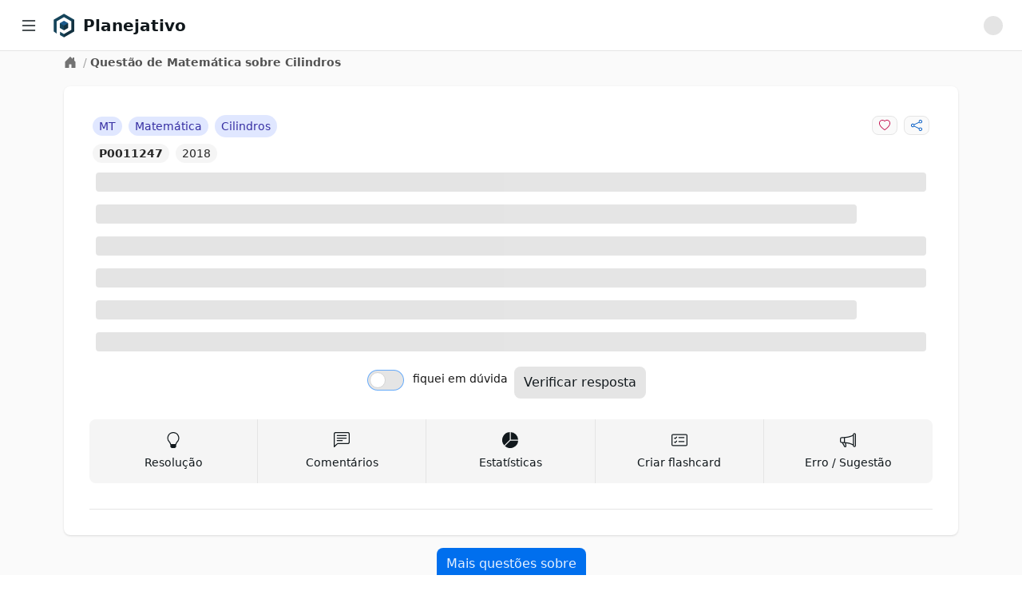

--- FILE ---
content_type: text/html; charset=utf-8
request_url: https://app.planejativo.com/questao/11247/matematica-cilindros
body_size: 7130
content:
<!DOCTYPE html><html lang="pt-BR"><head><meta charSet="utf-8" data-next-head=""/><meta content="minimum-scale=1, initial-scale=1, width=device-width, shrink-to-fit=no, user-scalable=no, viewport-fit=cover" name="viewport" data-next-head=""/><link href="/manifest.json" rel="manifest" data-next-head=""/><link href="https://app.planejativo.com/questao/11247/matematica-cilindros" rel="canonical" data-next-head=""/><meta content="Planejativo" name="application-name"/><meta content="yes" name="apple-mobile-web-app-capable"/><meta content="default" name="apple-mobile-web-app-status-bar-style"/><meta content="Planejativo" name="apple-mobile-web-app-title"/><meta content="Crie um cronograma de estudos ENEM 2026 gratuito e online totalmente personalizado com questões integradas, flashcards e material de apoio. Acesse grátis!" name="description"/><meta content="telephone=no" name="format-detection"/><meta content="yes" name="mobile-web-app-capable"/><meta content="/assets/browserconfig.xml" name="msapplication-config"/><meta content="#006699" name="msapplication-TileColor"/><meta content="no" name="msapplication-tap-highlight"/><meta content="#006699" name="theme-color"/><link href="/assets/icons/apple-touch-icon.png" rel="apple-touch-icon"/><link href="/assets/icons/apple-touch-icon-152x152.png" rel="apple-touch-icon" sizes="152x152"/><link href="/assets/icons/apple-touch-icon-180x180.png" rel="apple-touch-icon" sizes="180x180"/><link href="/assets/icons/apple-touch-icon-180x180.png" rel="apple-touch-icon" sizes="167x167"/><link href="/assets/icons/favicon-32x32.png" rel="icon" sizes="32x32" type="image/png"/><link href="/assets/icons/favicon-16x16.png" rel="icon" sizes="16x16" type="image/png"/><link color="#006699" href="/assets/icons/maskable_icon_x512.png" rel="mask-icon"/><link href="/favicon.ico" rel="shortcut icon"/><meta content="summary" name="twitter:card"/><meta content="https://app.planejativo.com" name="twitter:url"/><meta content="Planejativo" name="twitter:title"/><meta content="Crie um cronograma de estudos ENEM 2026 gratuito e online totalmente personalizado com questões integradas, flashcards e material de apoio. Acesse grátis!" name="twitter:description"/><meta content="https://app.planejativo.com/assets/icons/android-chrome-192x192.png" name="twitter:image"/><meta content="@planejativo" name="twitter:creator"/><meta content="website" property="og:type"/><meta content="Planejativo" property="og:title"/><meta content="Crie um cronograma de estudos ENEM 2026 gratuito e online totalmente personalizado com questões integradas, flashcards e material de apoio. Acesse grátis!" property="og:description"/><meta content="Planejativo" property="og:site_name"/><meta content="https://app.planejativo.com" property="og:url"/><meta content="https://app.planejativo.com/assets/icons/apple-touch-icon.png" property="og:image"/><link rel="preload" href="/_next/static/chunks/aff45f04af715e41.css" as="style"/><link rel="stylesheet" href="/_next/static/chunks/aff45f04af715e41.css" data-n-g=""/><noscript data-n-css=""></noscript><script defer="" noModule="" src="/_next/static/chunks/a6dad97d9634a72d.js"></script><script src="/_next/static/chunks/cea782ccb2b88870.js" defer=""></script><script src="/_next/static/chunks/dd818a95d6cea981.js" defer=""></script><script src="/_next/static/chunks/7c3c81814e055aa8.js" defer=""></script><script src="/_next/static/chunks/a306cc8e851407bb.js" defer=""></script><script src="/_next/static/chunks/ea30d5d344e76411.js" defer=""></script><script src="/_next/static/chunks/turbopack-837b2bf5dbea5bbb.js" defer=""></script><script src="/_next/static/chunks/36f495618c6da359.js" defer=""></script><script src="/_next/static/chunks/30d8d8e8f2f61f55.js" defer=""></script><script src="/_next/static/chunks/9ee6d38d943cae3a.js" defer=""></script><script src="/_next/static/chunks/2eceff306e273a5c.js" defer=""></script><script src="/_next/static/chunks/72d6903849047cf5.js" defer=""></script><script src="/_next/static/chunks/turbopack-4f7b9d150da79a03.js" defer=""></script><script src="/_next/static/4oEnxnkZKpk6gbk6mB4cn/_ssgManifest.js" defer=""></script><script src="/_next/static/4oEnxnkZKpk6gbk6mB4cn/_buildManifest.js" defer=""></script></head><body><div id="__next"><div data-overlay-container="true"><style>
    #nprogress {
      pointer-events: none;
    }
    #nprogress .bar {
      background: #29D;
      position: fixed;
      z-index: 9999;
      top: 0;
      left: 0;
      width: 100%;
      height: 3px;
    }
    #nprogress .peg {
      display: block;
      position: absolute;
      right: 0px;
      width: 100px;
      height: 100%;
      box-shadow: 0 0 10px #29D, 0 0 5px #29D;
      opacity: 1;
      -webkit-transform: rotate(3deg) translate(0px, -4px);
      -ms-transform: rotate(3deg) translate(0px, -4px);
      transform: rotate(3deg) translate(0px, -4px);
    }
    #nprogress .spinner {
      display: block;
      position: fixed;
      z-index: 1031;
      top: 15px;
      right: 15px;
    }
    #nprogress .spinner-icon {
      width: 18px;
      height: 18px;
      box-sizing: border-box;
      border: solid 2px transparent;
      border-top-color: #29D;
      border-left-color: #29D;
      border-radius: 50%;
      -webkit-animation: nprogresss-spinner 400ms linear infinite;
      animation: nprogress-spinner 400ms linear infinite;
    }
    .nprogress-custom-parent {
      overflow: hidden;
      position: relative;
    }
    .nprogress-custom-parent #nprogress .spinner,
    .nprogress-custom-parent #nprogress .bar {
      position: absolute;
    }
    @-webkit-keyframes nprogress-spinner {
      0% {
        -webkit-transform: rotate(0deg);
      }
      100% {
        -webkit-transform: rotate(360deg);
      }
    }
    @keyframes nprogress-spinner {
      0% {
        transform: rotate(0deg);
      }
      100% {
        transform: rotate(360deg);
      }
    }
  </style><div class=""><nav class="bg-white border-b border-neutral-200 fixed z-30 w-full h-16 px-4"><div class="flex items-center justify-between h-full"><div class="flex items-center justify-start w-full"><div class="mr-2 cursor-pointer p-2 hover:bg-neutral-100 rounded" title="Menu lateral"><svg xmlns="http://www.w3.org/2000/svg" viewBox="0 0 16 16" width="1em" height="1em" fill="currentColor" class="bi bi-list w-6 h-6"><path fill-rule="evenodd" d="M2.5 12a.5.5 0 0 1 .5-.5h10a.5.5 0 0 1 0 1H3a.5.5 0 0 1-.5-.5m0-4a.5.5 0 0 1 .5-.5h10a.5.5 0 0 1 0 1H3a.5.5 0 0 1-.5-.5m0-4a.5.5 0 0 1 .5-.5h10a.5.5 0 0 1 0 1H3a.5.5 0 0 1-.5-.5"></path></svg></div><div class=""><a class="cursor-pointer " href="/"><div class="flex items-center"><div class="h-8 w-8 mr-2 min-w-max"><picture><img alt="Planejativo" class="h-8 w-8" src="https://static.planejativo.com/images/logo/p/planejativo-128.png"/></picture></div><span class="font-semibold text-lg lg:text-xl font-neutral-800 break-normal">Planejativo</span></div></a></div></div><div class="flex items-center "><div class=""><div class="p-2"><div class="
                                leading-relaxed self-center
                                animate-pulse bg-neutral-300 dark:bg-neutral-600
                                h-6 w-6
                                
                                rounded-full
                            "></div></div></div></div></div></nav><div class="flex overflow-hidden bg-white pt-16 h-full"><aside class="
        hidden
        fixed z-20 h-full bg-white top-0 left-0 pt-16
        flex-shrink-0 flex-col w-64 transition-width duration-75
        overflow-auto
    " id="sidebar"><div class="relative flex-1 flex flex-col min-h-0 border-r border-neutral-200 bg-white pt-0"><div class="flex-1 flex flex-col py-2 overflow-y-auto"><div class="flex-1 px-3 bg-white divide-y divide-neutral-200 space-y-1"><ul class="space-y-2 py-2"><li><a class="cursor-pointer " href="/"><div class="text-base text-neutral-600 font-normal rounded-lg flex items-center justify-between p-2 hover:bg-neutral-100 cursor-pointer select-none"><div class="w-full flex items-center"><svg xmlns="http://www.w3.org/2000/svg" viewBox="0 0 16 16" width="1em" height="1em" fill="currentColor" class="bi bi-house w-6 h-6 mr-2 text-neutral-500"><path d="M8.707 1.5a1 1 0 0 0-1.414 0L.646 8.146a.5.5 0 0 0 .708.708L2 8.207V13.5A1.5 1.5 0 0 0 3.5 15h9a1.5 1.5 0 0 0 1.5-1.5V8.207l.646.647a.5.5 0 0 0 .708-.708L13 5.793V2.5a.5.5 0 0 0-.5-.5h-1a.5.5 0 0 0-.5.5v1.293zM13 7.207V13.5a.5.5 0 0 1-.5.5h-9a.5.5 0 0 1-.5-.5V7.207l5-5z"></path></svg><span>Início</span></div></div></a></li><li><a class="cursor-pointer " href="/"><div class="text-base text-neutral-600 font-normal rounded-lg flex items-center justify-between p-2 hover:bg-neutral-100 cursor-pointer select-none"><div class="w-full flex items-center"><svg xmlns="http://www.w3.org/2000/svg" viewBox="0 0 16 16" width="1em" height="1em" fill="currentColor" class="bi bi-calendar-date w-6 h-6 mr-2 text-neutral-500"><path d="M6.445 11.688V6.354h-.633A13 13 0 0 0 4.5 7.16v.695c.375-.257.969-.62 1.258-.777h.012v4.61zm1.188-1.305c.047.64.594 1.406 1.703 1.406 1.258 0 2-1.066 2-2.871 0-1.934-.781-2.668-1.953-2.668-.926 0-1.797.672-1.797 1.809 0 1.16.824 1.77 1.676 1.77.746 0 1.23-.376 1.383-.79h.027c-.004 1.316-.461 2.164-1.305 2.164-.664 0-1.008-.45-1.05-.82zm2.953-2.317c0 .696-.559 1.18-1.184 1.18-.601 0-1.144-.383-1.144-1.2 0-.823.582-1.21 1.168-1.21.633 0 1.16.398 1.16 1.23"></path><path d="M3.5 0a.5.5 0 0 1 .5.5V1h8V.5a.5.5 0 0 1 1 0V1h1a2 2 0 0 1 2 2v11a2 2 0 0 1-2 2H2a2 2 0 0 1-2-2V3a2 2 0 0 1 2-2h1V.5a.5.5 0 0 1 .5-.5M1 4v10a1 1 0 0 0 1 1h12a1 1 0 0 0 1-1V4z"></path></svg><span>Agenda</span></div></div></a></li><li><div><div class="text-base text-neutral-600 font-normal rounded-lg flex items-center justify-between p-2 hover:bg-neutral-100 cursor-pointer select-none"><div class="w-full flex items-center"><svg xmlns="http://www.w3.org/2000/svg" viewBox="0 0 16 16" width="1em" height="1em" fill="currentColor" class="bi bi-calendar3 w-6 h-6 mr-2 text-neutral-500"><path d="M14 0H2a2 2 0 0 0-2 2v12a2 2 0 0 0 2 2h12a2 2 0 0 0 2-2V2a2 2 0 0 0-2-2M1 3.857C1 3.384 1.448 3 2 3h12c.552 0 1 .384 1 .857v10.286c0 .473-.448.857-1 .857H2c-.552 0-1-.384-1-.857z"></path><path d="M6.5 7a1 1 0 1 0 0-2 1 1 0 0 0 0 2m3 0a1 1 0 1 0 0-2 1 1 0 0 0 0 2m3 0a1 1 0 1 0 0-2 1 1 0 0 0 0 2m-9 3a1 1 0 1 0 0-2 1 1 0 0 0 0 2m3 0a1 1 0 1 0 0-2 1 1 0 0 0 0 2m3 0a1 1 0 1 0 0-2 1 1 0 0 0 0 2m3 0a1 1 0 1 0 0-2 1 1 0 0 0 0 2m-9 3a1 1 0 1 0 0-2 1 1 0 0 0 0 2m3 0a1 1 0 1 0 0-2 1 1 0 0 0 0 2m3 0a1 1 0 1 0 0-2 1 1 0 0 0 0 2"></path></svg><span>Cronograma</span></div><div><svg xmlns="http://www.w3.org/2000/svg" viewBox="0 0 16 16" width="1em" height="1em" fill="currentColor" class="bi bi-chevron-down h-3 w-3 "><path fill-rule="evenodd" d="M1.646 4.646a.5.5 0 0 1 .708 0L8 10.293l5.646-5.647a.5.5 0 0 1 .708.708l-6 6a.5.5 0 0 1-.708 0l-6-6a.5.5 0 0 1 0-.708"></path></svg></div></div></div></li><li><a class="cursor-pointer " href="/materias"><div class="text-base text-neutral-600 font-normal rounded-lg flex items-center justify-between p-2 hover:bg-neutral-100 cursor-pointer select-none"><div class="w-full flex items-center"><svg xmlns="http://www.w3.org/2000/svg" viewBox="0 0 16 16" width="1em" height="1em" fill="currentColor" class="bi bi-book w-6 h-6 mr-2 text-neutral-500"><path d="M1 2.828c.885-.37 2.154-.769 3.388-.893 1.33-.134 2.458.063 3.112.752v9.746c-.935-.53-2.12-.603-3.213-.493-1.18.12-2.37.461-3.287.811zm7.5-.141c.654-.689 1.782-.886 3.112-.752 1.234.124 2.503.523 3.388.893v9.923c-.918-.35-2.107-.692-3.287-.81-1.094-.111-2.278-.039-3.213.492zM8 1.783C7.015.936 5.587.81 4.287.94c-1.514.153-3.042.672-3.994 1.105A.5.5 0 0 0 0 2.5v11a.5.5 0 0 0 .707.455c.882-.4 2.303-.881 3.68-1.02 1.409-.142 2.59.087 3.223.877a.5.5 0 0 0 .78 0c.633-.79 1.814-1.019 3.222-.877 1.378.139 2.8.62 3.681 1.02A.5.5 0 0 0 16 13.5v-11a.5.5 0 0 0-.293-.455c-.952-.433-2.48-.952-3.994-1.105C10.413.809 8.985.936 8 1.783"></path></svg><span>Matérias</span></div></div></a></li></ul><ul class="space-y-2 py-2"><li><div><div class="text-base text-neutral-600 font-normal rounded-lg flex items-center justify-between p-2 hover:bg-neutral-100 cursor-pointer select-none"><div class="w-full flex items-center"><svg xmlns="http://www.w3.org/2000/svg" viewBox="0 0 16 16" width="1em" height="1em" fill="currentColor" class="bi bi-pencil-square w-6 h-6 mr-2 text-neutral-500"><path d="M15.502 1.94a.5.5 0 0 1 0 .706L14.459 3.69l-2-2L13.502.646a.5.5 0 0 1 .707 0l1.293 1.293zm-1.75 2.456-2-2L4.939 9.21a.5.5 0 0 0-.121.196l-.805 2.414a.25.25 0 0 0 .316.316l2.414-.805a.5.5 0 0 0 .196-.12l6.813-6.814z"></path><path fill-rule="evenodd" d="M1 13.5A1.5 1.5 0 0 0 2.5 15h11a1.5 1.5 0 0 0 1.5-1.5v-6a.5.5 0 0 0-1 0v6a.5.5 0 0 1-.5.5h-11a.5.5 0 0 1-.5-.5v-11a.5.5 0 0 1 .5-.5H9a.5.5 0 0 0 0-1H2.5A1.5 1.5 0 0 0 1 2.5z"></path></svg><span>Questões</span></div><div><svg xmlns="http://www.w3.org/2000/svg" viewBox="0 0 16 16" width="1em" height="1em" fill="currentColor" class="bi bi-chevron-down h-3 w-3 "><path fill-rule="evenodd" d="M1.646 4.646a.5.5 0 0 1 .708 0L8 10.293l5.646-5.647a.5.5 0 0 1 .708.708l-6 6a.5.5 0 0 1-.708 0l-6-6a.5.5 0 0 1 0-.708"></path></svg></div></div></div></li><li><div><div class="text-base text-neutral-600 font-normal rounded-lg flex items-center justify-between p-2 hover:bg-neutral-100 cursor-pointer select-none"><div class="w-full flex items-center"><svg xmlns="http://www.w3.org/2000/svg" viewBox="0 0 16 16" width="1em" height="1em" fill="currentColor" class="bi bi-card-checklist w-6 h-6 mr-2 text-neutral-500"><path d="M14.5 3a.5.5 0 0 1 .5.5v9a.5.5 0 0 1-.5.5h-13a.5.5 0 0 1-.5-.5v-9a.5.5 0 0 1 .5-.5zm-13-1A1.5 1.5 0 0 0 0 3.5v9A1.5 1.5 0 0 0 1.5 14h13a1.5 1.5 0 0 0 1.5-1.5v-9A1.5 1.5 0 0 0 14.5 2z"></path><path d="M7 5.5a.5.5 0 0 1 .5-.5h5a.5.5 0 0 1 0 1h-5a.5.5 0 0 1-.5-.5m-1.496-.854a.5.5 0 0 1 0 .708l-1.5 1.5a.5.5 0 0 1-.708 0l-.5-.5a.5.5 0 1 1 .708-.708l.146.147 1.146-1.147a.5.5 0 0 1 .708 0M7 9.5a.5.5 0 0 1 .5-.5h5a.5.5 0 0 1 0 1h-5a.5.5 0 0 1-.5-.5m-1.496-.854a.5.5 0 0 1 0 .708l-1.5 1.5a.5.5 0 0 1-.708 0l-.5-.5a.5.5 0 0 1 .708-.708l.146.147 1.146-1.147a.5.5 0 0 1 .708 0"></path></svg><span>Flashcards</span></div><div><svg xmlns="http://www.w3.org/2000/svg" viewBox="0 0 16 16" width="1em" height="1em" fill="currentColor" class="bi bi-chevron-down h-3 w-3 "><path fill-rule="evenodd" d="M1.646 4.646a.5.5 0 0 1 .708 0L8 10.293l5.646-5.647a.5.5 0 0 1 .708.708l-6 6a.5.5 0 0 1-.708 0l-6-6a.5.5 0 0 1 0-.708"></path></svg></div></div></div></li><li><div><div class="text-base text-neutral-600 font-normal rounded-lg flex items-center justify-between p-2 hover:bg-neutral-100 cursor-pointer select-none"><div class="w-full flex items-center"><svg xmlns="http://www.w3.org/2000/svg" viewBox="0 0 16 16" width="1em" height="1em" fill="currentColor" class="bi bi-list-check w-6 h-6 mr-2 text-neutral-500"><path fill-rule="evenodd" d="M5 11.5a.5.5 0 0 1 .5-.5h9a.5.5 0 0 1 0 1h-9a.5.5 0 0 1-.5-.5m0-4a.5.5 0 0 1 .5-.5h9a.5.5 0 0 1 0 1h-9a.5.5 0 0 1-.5-.5m0-4a.5.5 0 0 1 .5-.5h9a.5.5 0 0 1 0 1h-9a.5.5 0 0 1-.5-.5M3.854 2.146a.5.5 0 0 1 0 .708l-1.5 1.5a.5.5 0 0 1-.708 0l-.5-.5a.5.5 0 1 1 .708-.708L2 3.293l1.146-1.147a.5.5 0 0 1 .708 0m0 4a.5.5 0 0 1 0 .708l-1.5 1.5a.5.5 0 0 1-.708 0l-.5-.5a.5.5 0 1 1 .708-.708L2 7.293l1.146-1.147a.5.5 0 0 1 .708 0m0 4a.5.5 0 0 1 0 .708l-1.5 1.5a.5.5 0 0 1-.708 0l-.5-.5a.5.5 0 0 1 .708-.708l.146.147 1.146-1.147a.5.5 0 0 1 .708 0"></path></svg><span>Meu plano</span></div><div><svg xmlns="http://www.w3.org/2000/svg" viewBox="0 0 16 16" width="1em" height="1em" fill="currentColor" class="bi bi-chevron-down h-3 w-3 "><path fill-rule="evenodd" d="M1.646 4.646a.5.5 0 0 1 .708 0L8 10.293l5.646-5.647a.5.5 0 0 1 .708.708l-6 6a.5.5 0 0 1-.708 0l-6-6a.5.5 0 0 1 0-.708"></path></svg></div></div></div></li></ul><ul class="space-y-2 py-2"><li><a class="cursor-pointer " href="/desempenho"><div class="text-base text-neutral-600 font-normal rounded-lg flex items-center justify-between p-2 hover:bg-neutral-100 cursor-pointer select-none"><div class="w-full flex items-center"><svg xmlns="http://www.w3.org/2000/svg" viewBox="0 0 16 16" width="1em" height="1em" fill="currentColor" class="bi bi-graph-up-arrow w-6 h-6 mr-2 text-neutral-500"><path fill-rule="evenodd" d="M0 0h1v15h15v1H0zm10 3.5a.5.5 0 0 1 .5-.5h4a.5.5 0 0 1 .5.5v4a.5.5 0 0 1-1 0V4.9l-3.613 4.417a.5.5 0 0 1-.74.037L7.06 6.767l-3.656 5.027a.5.5 0 0 1-.808-.588l4-5.5a.5.5 0 0 1 .758-.06l2.609 2.61L13.445 4H10.5a.5.5 0 0 1-.5-.5"></path></svg><span>Desempenho</span></div></div></a></li></ul><ul class="space-y-2 py-2"><li><a class="cursor-pointer " href="/materiais-para-download"><div class="text-base text-neutral-600 font-normal rounded-lg flex items-center justify-between p-2 hover:bg-neutral-100 cursor-pointer select-none"><div class="w-full flex items-center"><svg xmlns="http://www.w3.org/2000/svg" viewBox="0 0 16 16" width="1em" height="1em" fill="currentColor" class="bi bi-download w-6 h-6 mr-2 text-neutral-500"><path d="M.5 9.9a.5.5 0 0 1 .5.5v2.5a1 1 0 0 0 1 1h12a1 1 0 0 0 1-1v-2.5a.5.5 0 0 1 1 0v2.5a2 2 0 0 1-2 2H2a2 2 0 0 1-2-2v-2.5a.5.5 0 0 1 .5-.5"></path><path d="M7.646 11.854a.5.5 0 0 0 .708 0l3-3a.5.5 0 0 0-.708-.708L8.5 10.293V1.5a.5.5 0 0 0-1 0v8.793L5.354 8.146a.5.5 0 1 0-.708.708z"></path></svg><span>Downloads</span></div></div></a></li><li><div><div class="text-base text-neutral-600 font-normal rounded-lg flex items-center justify-between p-2 hover:bg-neutral-100 cursor-pointer select-none"><div class="w-full flex items-center"><svg xmlns="http://www.w3.org/2000/svg" viewBox="0 0 16 16" width="1em" height="1em" fill="currentColor" class="bi bi-calculator w-6 h-6 mr-2 text-neutral-500"><path d="M12 1a1 1 0 0 1 1 1v12a1 1 0 0 1-1 1H4a1 1 0 0 1-1-1V2a1 1 0 0 1 1-1zM4 0a2 2 0 0 0-2 2v12a2 2 0 0 0 2 2h8a2 2 0 0 0 2-2V2a2 2 0 0 0-2-2z"></path><path d="M4 2.5a.5.5 0 0 1 .5-.5h7a.5.5 0 0 1 .5.5v2a.5.5 0 0 1-.5.5h-7a.5.5 0 0 1-.5-.5zm0 4a.5.5 0 0 1 .5-.5h1a.5.5 0 0 1 .5.5v1a.5.5 0 0 1-.5.5h-1a.5.5 0 0 1-.5-.5zm0 3a.5.5 0 0 1 .5-.5h1a.5.5 0 0 1 .5.5v1a.5.5 0 0 1-.5.5h-1a.5.5 0 0 1-.5-.5zm0 3a.5.5 0 0 1 .5-.5h1a.5.5 0 0 1 .5.5v1a.5.5 0 0 1-.5.5h-1a.5.5 0 0 1-.5-.5zm3-6a.5.5 0 0 1 .5-.5h1a.5.5 0 0 1 .5.5v1a.5.5 0 0 1-.5.5h-1a.5.5 0 0 1-.5-.5zm0 3a.5.5 0 0 1 .5-.5h1a.5.5 0 0 1 .5.5v1a.5.5 0 0 1-.5.5h-1a.5.5 0 0 1-.5-.5zm0 3a.5.5 0 0 1 .5-.5h1a.5.5 0 0 1 .5.5v1a.5.5 0 0 1-.5.5h-1a.5.5 0 0 1-.5-.5zm3-6a.5.5 0 0 1 .5-.5h1a.5.5 0 0 1 .5.5v1a.5.5 0 0 1-.5.5h-1a.5.5 0 0 1-.5-.5zm0 3a.5.5 0 0 1 .5-.5h1a.5.5 0 0 1 .5.5v4a.5.5 0 0 1-.5.5h-1a.5.5 0 0 1-.5-.5z"></path></svg><span>Calculadora</span></div><div><svg xmlns="http://www.w3.org/2000/svg" viewBox="0 0 16 16" width="1em" height="1em" fill="currentColor" class="bi bi-chevron-down h-3 w-3 "><path fill-rule="evenodd" d="M1.646 4.646a.5.5 0 0 1 .708 0L8 10.293l5.646-5.647a.5.5 0 0 1 .708.708l-6 6a.5.5 0 0 1-.708 0l-6-6a.5.5 0 0 1 0-.708"></path></svg></div></div></div></li></ul></div></div></div></aside><div class="h-full w-full bg-neutral-50 relative overflow-y-auto " id="main-content"><main class="min-h-[600px] flex justify-center"><div class="w-full max-w-6xl"><div class="p-1 px-4"><div class="flex text-sm items-start text-neutral-400"><div class="lg:self-center"><a class="cursor-pointer text-neutral-500 hover:text-neutral-600" href="/"><svg xmlns="http://www.w3.org/2000/svg" viewBox="0 0 16 16" width="1em" height="1em" fill="currentColor" class="bi bi-house-door-fill w-4 h-4 mr-1"><path d="M6.5 14.5v-3.505c0-.245.25-.495.5-.495h2c.25 0 .5.25.5.5v3.5a.5.5 0 0 0 .5.5h4a.5.5 0 0 0 .5-.5v-7a.5.5 0 0 0-.146-.354L13 5.793V2.5a.5.5 0 0 0-.5-.5h-1a.5.5 0 0 0-.5.5v1.293L8.354 1.146a.5.5 0 0 0-.708 0l-6 6A.5.5 0 0 0 1.5 7.5v7a.5.5 0 0 0 .5.5h4a.5.5 0 0 0 .5-.5"></path></svg></a></div><div class="truncate max-w-sm"><span class="px-1">/</span><span class="text-neutral-600 font-semibold">Questão de Matemática sobre Cilindros</span></div></div></div><div class="container p-2"><div class="p-2"><div class="bg-white shadow rounded-lg p-4 sm:p-6 xl:p-8 2xl:col-span-2 "><div class="max-w-full"><div><div><div class="grid grid-cols-1 lg:grid-cols-2"><div class="flex items-center justify-center lg:justify-start overflow-hidden flex-wrap lg:flex-nowrap"><div class="flex items-center justify-center lg:justify-start"><div class="p-1"><span class="bg-a4-100 text-a4-800
            rounded-2xl p-1 px-2 text-sm text-center select-none whitespace-nowrap  ">MT</span></div><div class="p-1"><span class="bg-a4-100 text-a4-800
            rounded-2xl p-1 px-2 text-sm text-center select-none whitespace-nowrap  "><span class="truncate ">Matemática</span></span></div></div><div class="p-1 flex items-center justify-center lg:justify-start"><span class="bg-a4-100 text-a4-800
            rounded-2xl p-1 px-2 text-sm text-center select-none whitespace-nowrap  "><span class="truncate ">Cilindros</span></span></div></div><div class="flex items-center justify-center lg:justify-end"><div class="p-1"><button class="
                rounded-lg select-none
                px-2 py-1 text-sm
                bg-neutral-50 hover:bg-neutral-100 text-neutral-500 border border-neutral-200
                " type="button"><svg xmlns="http://www.w3.org/2000/svg" viewBox="0 0 16 16" width="1em" height="1em" fill="currentColor" class="bi bi-heart fill-danger-600"><path d="m8 2.748-.717-.737C5.6.281 2.514.878 1.4 3.053c-.523 1.023-.641 2.5.314 4.385.92 1.815 2.834 3.989 6.286 6.357 3.452-2.368 5.365-4.542 6.286-6.357.955-1.886.838-3.362.314-4.385C13.486.878 10.4.28 8.717 2.01zM8 15C-7.333 4.868 3.279-3.04 7.824 1.143q.09.083.176.171a3 3 0 0 1 .176-.17C12.72-3.042 23.333 4.867 8 15"></path></svg></button></div><div class="p-1"><button class="
                rounded-lg select-none
                px-2 py-1 text-sm
                bg-neutral-50 hover:bg-neutral-100 text-neutral-500 border border-neutral-200
                " type="button"><svg xmlns="http://www.w3.org/2000/svg" viewBox="0 0 16 16" width="1em" height="1em" fill="currentColor" class="bi bi-share fill-primary-600"><path d="M13.5 1a1.5 1.5 0 1 0 0 3 1.5 1.5 0 0 0 0-3M11 2.5a2.5 2.5 0 1 1 .603 1.628l-6.718 3.12a2.5 2.5 0 0 1 0 1.504l6.718 3.12a2.5 2.5 0 1 1-.488.876l-6.718-3.12a2.5 2.5 0 1 1 0-3.256l6.718-3.12A2.5 2.5 0 0 1 11 2.5m-8.5 4a1.5 1.5 0 1 0 0 3 1.5 1.5 0 0 0 0-3m11 5.5a1.5 1.5 0 1 0 0 3 1.5 1.5 0 0 0 0-3"></path></svg></button></div></div></div><div><div class="flex items-center justify-center lg:justify-start"><div class="p-1"><a class="cursor-pointer " href="/questao/11247/matematica-cilindros"><span class="bg-neutral-100 text-neutral-800
            rounded-2xl p-1 px-2 text-sm text-center select-none whitespace-nowrap  font-bold">P0011247</span></a></div><div class="p-1"><span class="bg-neutral-100 text-neutral-800
            rounded-2xl p-1 px-2 text-sm text-center select-none whitespace-nowrap  ">2018</span></div></div></div></div><div><div class=""><div class="p-2"><div class="
                                leading-relaxed self-center
                                animate-pulse bg-neutral-300 dark:bg-neutral-600
                                
                                h-6 w-full
                                rounded
                            "></div></div><div class="p-2"><div class="
                                leading-relaxed self-center
                                animate-pulse bg-neutral-300 dark:bg-neutral-600
                                
                                h-6 w-11/12
                                rounded
                            "></div></div><div class="p-2"><div class="
                                leading-relaxed self-center
                                animate-pulse bg-neutral-300 dark:bg-neutral-600
                                
                                h-6 w-full
                                rounded
                            "></div></div></div><div class=""><div class="p-2"><div class="
                                leading-relaxed self-center
                                animate-pulse bg-neutral-300 dark:bg-neutral-600
                                
                                h-6 w-full
                                rounded
                            "></div></div><div class="p-2"><div class="
                                leading-relaxed self-center
                                animate-pulse bg-neutral-300 dark:bg-neutral-600
                                
                                h-6 w-11/12
                                rounded
                            "></div></div><div class="p-2"><div class="
                                leading-relaxed self-center
                                animate-pulse bg-neutral-300 dark:bg-neutral-600
                                
                                h-6 w-full
                                rounded
                            "></div></div></div></div><div class="p-2"><div class="flex items-center justify-center"><div class="grid grid-cols-1 lg:grid-cols-2 items-center"><div class="px-1 text-sm py-2"><div class=""><label class="inline-flex relative items-start cursor-pointer"><input class="sr-only peer" type="checkbox" color="neutral" name="duv" value="false"/><div class="w-11 min-w-[2.75rem] h-6 bg-neutral-200 peer-focus:outline-none ring-1 ring-primary-300 rounded-full peer peer-checked:after:translate-x-full peer-checked:after:border-white after:content-[&#x27;&#x27;] after:absolute after:top-[2px] after:left-[2px] after:bg-white after:border-neutral-300 after:border after:rounded-full after:h-5 after:w-5 after:transition-all peer-checked:bg-primary-600"></div><span class="ml-3 text-neutral-900 select-none flex items-center">fiquei em dúvida</span></label></div></div><div class="px-1"><button class="
                rounded-lg select-none
                px-3 py-2
                bg-neutral-200
                " disabled="" type="button">Verificar resposta</button></div></div></div></div><div class="py-4 border-b border-neutral-200"><div class="grid grid-cols-5"><div class="rounded-l-lg bg-neutral-100 hover:bg-neutral-200 cursor-pointer flex flex-col items-center justify-center h-full p-2 py-4 border-r border-neutral-200"><div><svg xmlns="http://www.w3.org/2000/svg" viewBox="0 0 16 16" width="1em" height="1em" fill="currentColor" class="bi bi-lightbulb h-4 w-4 md:h-5 md:w-5 flex-1"><path d="M2 6a6 6 0 1 1 10.174 4.31c-.203.196-.359.4-.453.619l-.762 1.769A.5.5 0 0 1 10.5 13a.5.5 0 0 1 0 1 .5.5 0 0 1 0 1l-.224.447a1 1 0 0 1-.894.553H6.618a1 1 0 0 1-.894-.553L5.5 15a.5.5 0 0 1 0-1 .5.5 0 0 1 0-1 .5.5 0 0 1-.46-.302l-.761-1.77a2 2 0 0 0-.453-.618A5.98 5.98 0 0 1 2 6m6-5a5 5 0 0 0-3.479 8.592c.263.254.514.564.676.941L5.83 12h4.342l.632-1.467c.162-.377.413-.687.676-.941A5 5 0 0 0 8 1"></path></svg></div><h3 class="mt-2 text-sm hidden lg:block">Resolução</h3></div><div class="bg-neutral-100 hover:bg-neutral-200 cursor-pointer flex flex-col items-center justify-center h-full p-2 py-4 border-r border-neutral-200"><div><svg xmlns="http://www.w3.org/2000/svg" viewBox="0 0 16 16" width="1em" height="1em" fill="currentColor" class="bi bi-chat-left-text h-4 w-4 md:h-5 md:w-5 flex-1"><path d="M14 1a1 1 0 0 1 1 1v8a1 1 0 0 1-1 1H4.414A2 2 0 0 0 3 11.586l-2 2V2a1 1 0 0 1 1-1zM2 0a2 2 0 0 0-2 2v12.793a.5.5 0 0 0 .854.353l2.853-2.853A1 1 0 0 1 4.414 12H14a2 2 0 0 0 2-2V2a2 2 0 0 0-2-2z"></path><path d="M3 3.5a.5.5 0 0 1 .5-.5h9a.5.5 0 0 1 0 1h-9a.5.5 0 0 1-.5-.5M3 6a.5.5 0 0 1 .5-.5h9a.5.5 0 0 1 0 1h-9A.5.5 0 0 1 3 6m0 2.5a.5.5 0 0 1 .5-.5h5a.5.5 0 0 1 0 1h-5a.5.5 0 0 1-.5-.5"></path></svg></div><h3 class="mt-2 text-sm hidden lg:block">Comentários</h3></div><div class="bg-neutral-100 hover:bg-neutral-200 cursor-pointer flex flex-col items-center justify-center h-full p-2 py-4 border-r border-neutral-200"><div><svg xmlns="http://www.w3.org/2000/svg" viewBox="0 0 16 16" width="1em" height="1em" fill="currentColor" class="bi bi-pie-chart-fill h-4 w-4 md:h-5 md:w-5 flex-1"><path d="M15.985 8.5H8.207l-5.5 5.5a8 8 0 0 0 13.277-5.5zM2 13.292A8 8 0 0 1 7.5.015v7.778zM8.5.015V7.5h7.485A8 8 0 0 0 8.5.015"></path></svg></div><h3 class="mt-2 text-sm hidden lg:block">Estatísticas</h3></div><div class="bg-neutral-100 hover:bg-neutral-200 cursor-pointer flex flex-col items-center justify-center h-full p-2 py-4 border-r border-neutral-200"><div><svg xmlns="http://www.w3.org/2000/svg" viewBox="0 0 16 16" width="1em" height="1em" fill="currentColor" class="bi bi-card-checklist h-4 w-4 md:h-5 md:w-5 flex-1"><path d="M14.5 3a.5.5 0 0 1 .5.5v9a.5.5 0 0 1-.5.5h-13a.5.5 0 0 1-.5-.5v-9a.5.5 0 0 1 .5-.5zm-13-1A1.5 1.5 0 0 0 0 3.5v9A1.5 1.5 0 0 0 1.5 14h13a1.5 1.5 0 0 0 1.5-1.5v-9A1.5 1.5 0 0 0 14.5 2z"></path><path d="M7 5.5a.5.5 0 0 1 .5-.5h5a.5.5 0 0 1 0 1h-5a.5.5 0 0 1-.5-.5m-1.496-.854a.5.5 0 0 1 0 .708l-1.5 1.5a.5.5 0 0 1-.708 0l-.5-.5a.5.5 0 1 1 .708-.708l.146.147 1.146-1.147a.5.5 0 0 1 .708 0M7 9.5a.5.5 0 0 1 .5-.5h5a.5.5 0 0 1 0 1h-5a.5.5 0 0 1-.5-.5m-1.496-.854a.5.5 0 0 1 0 .708l-1.5 1.5a.5.5 0 0 1-.708 0l-.5-.5a.5.5 0 0 1 .708-.708l.146.147 1.146-1.147a.5.5 0 0 1 .708 0"></path></svg></div><h3 class="mt-2 text-sm hidden lg:block">Criar flashcard</h3></div><div class="rounded-r-lg bg-neutral-100 hover:bg-neutral-200 cursor-pointer flex flex-col items-center justify-center h-full p-2 py-4 "><div><svg xmlns="http://www.w3.org/2000/svg" viewBox="0 0 16 16" width="1em" height="1em" fill="currentColor" class="bi bi-megaphone h-4 w-4 md:h-5 md:w-5 flex-1"><path d="M13 2.5a1.5 1.5 0 0 1 3 0v11a1.5 1.5 0 0 1-3 0v-.214c-2.162-1.241-4.49-1.843-6.912-2.083l.405 2.712A1 1 0 0 1 5.51 15.1h-.548a1 1 0 0 1-.916-.599l-1.85-3.49-.202-.003A2.014 2.014 0 0 1 0 9V7a2.02 2.02 0 0 1 1.992-2.013 75 75 0 0 0 2.483-.075c3.043-.154 6.148-.849 8.525-2.199zm1 0v11a.5.5 0 0 0 1 0v-11a.5.5 0 0 0-1 0m-1 1.35c-2.344 1.205-5.209 1.842-8 2.033v4.233q.27.015.537.036c2.568.189 5.093.744 7.463 1.993zm-9 6.215v-4.13a95 95 0 0 1-1.992.052A1.02 1.02 0 0 0 1 7v2c0 .55.448 1.002 1.006 1.009A61 61 0 0 1 4 10.065m-.657.975 1.609 3.037.01.024h.548l-.002-.014-.443-2.966a68 68 0 0 0-1.722-.082z"></path></svg></div><h3 class="mt-2 text-sm hidden lg:block">Erro / Sugestão</h3></div></div><div class="pt-4"><div></div></div></div></div></div></div></div><div class="p-2 text-center"><a target="_self" href="/estudar/338/questoes/matematica-cilindros"><button class="
                rounded-lg select-none
                px-3 py-2
                bg-primary-500 hover:bg-primary-600 text-primary-50
                " type="button">Mais questões sobre<br/>Cilindros</button></a></div></div></div></main><footer class="bg-white md:flex md:items-center md:justify-between shadow rounded-lg p-4 md:p-6 xl:p-8 my-6 mx-4 min-w-[320px]"><ul class="flex items-center justify-center flex-wrap mb-6 md:mb-0"><li><a class="cursor-pointer text-sm font-normal text-neutral-500 hover:underline mr-4 md:mr-6" target="_BLANK" href="https://planejativo.com/politica-de-privacidade/">Política de privacidade</a></li><li><a class="cursor-pointer text-sm font-normal text-neutral-500 hover:underline mr-4 md:mr-6" target="_BLANK" href="https://planejativo.com/termos-de-uso/">Termos de uso</a></li><li><a class="cursor-pointer text-sm font-normal text-neutral-500 hover:underline mr-4 md:mr-6" target="_BLANK" href="/cdn-cgi/l/email-protection#4a2925243e2b3e250a3a262b242f202b3e233c2564292527">Contato</a></li></ul><div class="flex justify-center space-x-6"></div></footer><div class="text-center text-xs text-neutral-500 my-10">© <!-- -->2026<!-- --> Powered by<!-- --> <a class="cursor-pointer hover:underline" target="_blank" href="/">Planejativo</a></div></div></div></div></div></div><script data-cfasync="false" src="/cdn-cgi/scripts/5c5dd728/cloudflare-static/email-decode.min.js"></script><script id="__NEXT_DATA__" type="application/json">{"props":{"pageProps":{"appProps":{"id":0,"edital":2,"name":"Planejativo","obj":"o ENEM","url":"https://app.planejativo.com","logo":{"light":"https://static.planejativo.com/images/logo/p/planejativo-128.png","dark":"https://static.planejativo.com/images/logo/p/planejativo-white-128.png"},"email":"contato@planejativo.com","tel":"5584981563631","modules":["uc","sub","q","fc","m","d","dl","enem"],"footer":{"content":[{"url":"https://planejativo.com/politica-de-privacidade/","label":"Política de privacidade"},{"url":"https://planejativo.com/termos-de-uso/","label":"Termos de uso"},{"url":"mailto:contato@planejativo.com","label":"Contato"}],"social":[{"instagram":"https://www.instagram.com/planejativo"}]},"enem":true,"gl":false,"rc":false,"rr":"all","p":true},"pageError":null,"pageProps":{"title":"Questão de Matemática sobre Cilindros","id":11247,"idComp":"P0011247","qDetails":{"info":{"id":11247,"aColorId":4,"idComp":"P0011247","ano":2018,"slug":"matematica-cilindros","orgao":{"id":80,"name":"UFRGS"},"aula":{"id":338,"name":"Cilindros","dId":15,"dName":"Matemática","aCode":"MT","slug":"matematica-cilindros"},"jsoned":false,"editable":true},"content":{"enunciado":"\u003cp\u003eUm tanque no formato de um cilindro circular reto, cujo raio da base mede 2 m, tem o nível da água aumentado em 25 cm após uma forte chuva. Essa quantidade de água corresponde a 5% do volume total de água que cabe no tanque.\u003c/p\u003e\u003cp\u003e\u003cspan style=\"font-size: 0.9rem;\"\u003eAssinale a alternativa que melhor aproxima o volume total de água que cabe no tanque, em\u003c/span\u003e\u003cspan style=\"font-size: 0.9rem;\"\u003e \u003c/span\u003e\u003cspan style=\"font-size: 0.9rem;\"\u003em\u003c/span\u003e\u003csup\u003e3\u003c/sup\u003e\u003cspan style=\"font-size: 0.9rem;\"\u003e.\u003c/span\u003e\u003cbr\u003e\u003c/p\u003e","items":[{"pos":1,"content":"57"},{"pos":2,"content":"60"},{"pos":3,"content":"63"},{"pos":4,"content":"66"},{"pos":5,"content":"69"}]}}}},"__N_SSG":true},"page":"/questao/[[...q]]","query":{"q":["11247","matematica-cilindros"]},"buildId":"4oEnxnkZKpk6gbk6mB4cn","isFallback":false,"isExperimentalCompile":false,"gsp":true,"scriptLoader":[]}</script><script defer src="https://static.cloudflareinsights.com/beacon.min.js/vcd15cbe7772f49c399c6a5babf22c1241717689176015" integrity="sha512-ZpsOmlRQV6y907TI0dKBHq9Md29nnaEIPlkf84rnaERnq6zvWvPUqr2ft8M1aS28oN72PdrCzSjY4U6VaAw1EQ==" data-cf-beacon='{"version":"2024.11.0","token":"6e2faa15e65c4439a600266b62563dc5","r":1,"server_timing":{"name":{"cfCacheStatus":true,"cfEdge":true,"cfExtPri":true,"cfL4":true,"cfOrigin":true,"cfSpeedBrain":true},"location_startswith":null}}' crossorigin="anonymous"></script>
</body></html>